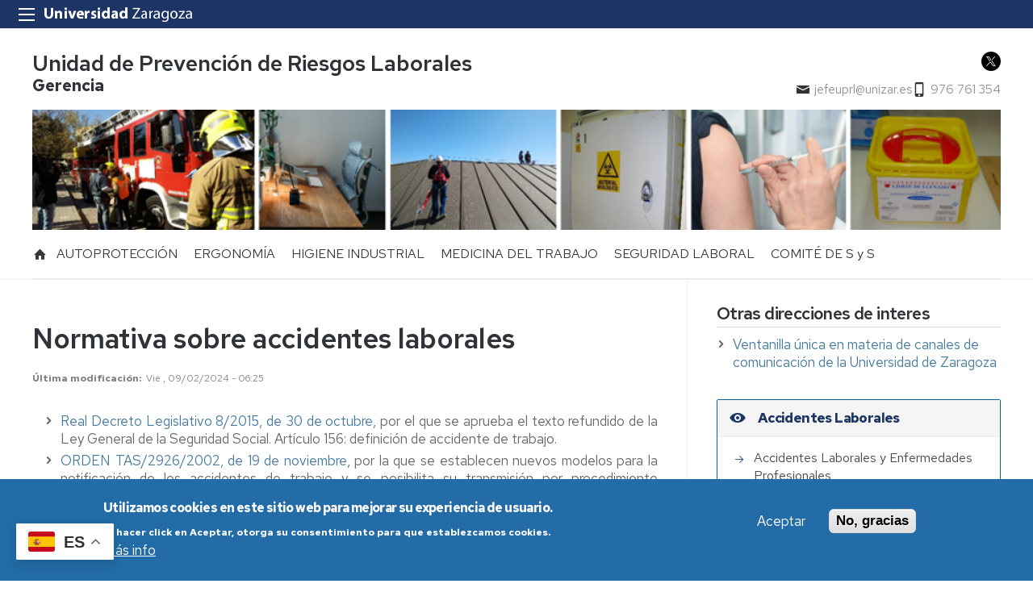

--- FILE ---
content_type: text/html; charset=UTF-8
request_url: https://uprl.unizar.es/seguridad-laboral/normativa-sobre-accidentes-laborales
body_size: 13799
content:
 
<!DOCTYPE html>
<html lang="es" dir="ltr" prefix="og: https://ogp.me/ns#">
  <head>
  <meta charset="UTF-8">
	<meta name="viewport" content="width=device-width, initial-scale=1">
  <meta charset="utf-8" />
<script>var _paq = _paq || [];(function(){var u=(("https:" == document.location.protocol) ? "https://staweb.unizar.es/" : "http://staweb.unizar.es/");_paq.push(["setSiteId", "131"]);_paq.push(["setTrackerUrl", u+"matomo.php"]);_paq.push(["setDoNotTrack", 1]);if (!window.matomo_search_results_active) {_paq.push(["trackPageView"]);}_paq.push(["setIgnoreClasses", ["no-tracking","colorbox"]]);_paq.push(["enableLinkTracking"]);var d=document,g=d.createElement("script"),s=d.getElementsByTagName("script")[0];g.type="text/javascript";g.defer=true;g.async=true;g.src=u+"matomo.js";s.parentNode.insertBefore(g,s);})();</script>
<meta name="description" content="Real Decreto Legislativo 8/2015, de 30 de octubre, por el que se aprueba el texto refundido de la Ley General de la Seguridad Social." />
<link rel="canonical" href="http://uprl.unizar.es/seguridad-laboral/normativa-sobre-accidentes-laborales" />
<meta property="og:site_name" content="Unidad de Prevención de Riesgos Laborales" />
<meta property="og:title" content="Normativa sobre accidentes laborales" />
<meta property="og:image:width" content="480" />
<meta property="og:image:height" content="480" />
<meta name="twitter:card" content="summary_large_image" />
<meta name="twitter:description" content="Real Decreto Legislativo 8/2015, de 30 de octubre, por el que se aprueba el texto refundido de la Ley General de la Seguridad Social." />
<meta name="twitter:title" content="Normativa sobre accidentes laborales" />
<meta name="Generator" content="Drupal 10 (https://www.drupal.org)" />
<meta name="MobileOptimized" content="width" />
<meta name="HandheldFriendly" content="true" />
<meta name="viewport" content="width=device-width, initial-scale=1.0" />
<style>div#sliding-popup, div#sliding-popup .eu-cookie-withdraw-banner, .eu-cookie-withdraw-tab {background: #236ca7} div#sliding-popup.eu-cookie-withdraw-wrapper { background: transparent; } #sliding-popup h1, #sliding-popup h2, #sliding-popup h3, #sliding-popup p, #sliding-popup label, #sliding-popup div, .eu-cookie-compliance-more-button, .eu-cookie-compliance-secondary-button, .eu-cookie-withdraw-tab { color: #ffffff;} .eu-cookie-withdraw-tab { border-color: #ffffff;}</style>
<link rel="icon" href="/themes/custom/unizar_servicio/favicon.ico" type="image/vnd.microsoft.icon" />
<link rel="alternate" hreflang="und" href="http://uprl.unizar.es/seguridad-laboral/normativa-sobre-accidentes-laborales" />
<script>window.a2a_config=window.a2a_config||{};a2a_config.callbacks=[];a2a_config.overlays=[];a2a_config.templates={};</script>

    <title>Normativa sobre accidentes laborales | Unidad de Prevención de Riesgos Laborales</title>
    <link rel="stylesheet" media="all" href="/libraries/drupal-superfish/css/superfish.css?t93u51" />
<link rel="stylesheet" media="all" href="/core/assets/vendor/jquery.ui/themes/base/core.css?t93u51" />
<link rel="stylesheet" media="all" href="/core/assets/vendor/jquery.ui/themes/base/controlgroup.css?t93u51" />
<link rel="stylesheet" media="all" href="/core/assets/vendor/jquery.ui/themes/base/checkboxradio.css?t93u51" />
<link rel="stylesheet" media="all" href="/core/assets/vendor/jquery.ui/themes/base/resizable.css?t93u51" />
<link rel="stylesheet" media="all" href="/core/assets/vendor/jquery.ui/themes/base/button.css?t93u51" />
<link rel="stylesheet" media="all" href="/core/assets/vendor/jquery.ui/themes/base/dialog.css?t93u51" />
<link rel="stylesheet" media="all" href="/core/themes/stable9/css/system/components/align.module.css?t93u51" />
<link rel="stylesheet" media="all" href="/core/themes/stable9/css/system/components/fieldgroup.module.css?t93u51" />
<link rel="stylesheet" media="all" href="/core/themes/stable9/css/system/components/container-inline.module.css?t93u51" />
<link rel="stylesheet" media="all" href="/core/themes/stable9/css/system/components/clearfix.module.css?t93u51" />
<link rel="stylesheet" media="all" href="/core/themes/stable9/css/system/components/details.module.css?t93u51" />
<link rel="stylesheet" media="all" href="/core/themes/stable9/css/system/components/hidden.module.css?t93u51" />
<link rel="stylesheet" media="all" href="/core/themes/stable9/css/system/components/item-list.module.css?t93u51" />
<link rel="stylesheet" media="all" href="/core/themes/stable9/css/system/components/js.module.css?t93u51" />
<link rel="stylesheet" media="all" href="/core/themes/stable9/css/system/components/nowrap.module.css?t93u51" />
<link rel="stylesheet" media="all" href="/core/themes/stable9/css/system/components/position-container.module.css?t93u51" />
<link rel="stylesheet" media="all" href="/core/themes/stable9/css/system/components/reset-appearance.module.css?t93u51" />
<link rel="stylesheet" media="all" href="/core/themes/stable9/css/system/components/resize.module.css?t93u51" />
<link rel="stylesheet" media="all" href="/core/themes/stable9/css/system/components/system-status-counter.css?t93u51" />
<link rel="stylesheet" media="all" href="/core/themes/stable9/css/system/components/system-status-report-counters.css?t93u51" />
<link rel="stylesheet" media="all" href="/core/themes/stable9/css/system/components/system-status-report-general-info.css?t93u51" />
<link rel="stylesheet" media="all" href="/core/themes/stable9/css/system/components/tablesort.module.css?t93u51" />
<link rel="stylesheet" media="all" href="/core/themes/stable9/css/core/components/progress.module.css?t93u51" />
<link rel="stylesheet" media="all" href="/core/themes/stable9/css/core/components/ajax-progress.module.css?t93u51" />
<link rel="stylesheet" media="all" href="/core/modules/ckeditor5/css/ckeditor5.dialog.fix.css?t93u51" />
<link rel="stylesheet" media="all" href="/modules/contrib/eu_cookie_compliance/css/eu_cookie_compliance.css?t93u51" />
<link rel="stylesheet" media="all" href="/core/assets/vendor/jquery.ui/themes/base/theme.css?t93u51" />
<link rel="stylesheet" media="all" href="/modules/contrib/addtoany/css/addtoany.css?t93u51" />
<link rel="stylesheet" media="all" href="/modules/contrib/back_to_top/css/back_to_top.css?t93u51" />
<link rel="stylesheet" media="all" href="/modules/contrib/ckeditor5_plugin_pack/modules/ckeditor5_plugin_pack_indent_block/css/indent-block.css?t93u51" />
<link rel="stylesheet" media="all" href="/modules/custom/unizar_shortcode/css/accordion.css?t93u51" />
<link rel="stylesheet" media="all" href="/modules/custom/unizar_tipos_contenidos_basicos/css/bloque_advertencia.css?t93u51" />
<link rel="stylesheet" media="all" href="/core/themes/stable9/css/core/assets/vendor/normalize-css/normalize.css?t93u51" />
<link rel="stylesheet" media="all" href="//fonts.googleapis.com/css2?family=Lato:ital,wght@0,300;0,400;0,700;0,900;1,300;1,400;1,700;1,900&amp;display=swap" />
<link rel="stylesheet" media="all" href="//fonts.googleapis.com/css2?family=Lato:wght@300;400;700;900&amp;display=swap" />
<link rel="stylesheet" media="all" href="//fonts.googleapis.com/css2?family=Karla:wght@200;300;400;600;700;800&amp;display=swap" />
<link rel="stylesheet" media="all" href="//fonts.googleapis.com/css2?family=Source+Serif+Pro:ital,wght@0,300;0,400;0,600;0,700;1,400&amp;display=swap" />
<link rel="stylesheet" media="all" href="//fonts.googleapis.com/css2?family=Zilla+Slab:ital,wght@0,300;0,400;0,500;0,600;1,400&amp;display=swap" />
<link rel="stylesheet" media="all" href="//fonts.googleapis.com/css2?family=Merriweather:wght@700;900&amp;&amp;display=swap" />
<link rel="stylesheet" media="all" href="//fonts.googleapis.com/css2?family=Red+Hat+Text:ital,wght@0,300..700;1,300..700&amp;display=swap" />
<link rel="stylesheet" media="all" href="https://cdn.jsdelivr.net/npm/slick-carousel@1.8.1/slick/slick-theme.min.css" />
<link rel="stylesheet" media="all" href="https://cdn.jsdelivr.net/npm/slick-lightbox@0.2.12/dist/slick-lightbox.css" />
<link rel="stylesheet" media="all" href="https://cdn.jsdelivr.net/npm/slick-carousel@1.8.1/slick/slick.css" />
<link rel="stylesheet" media="all" href="/core/themes/starterkit_theme/css/components/action-links.css?t93u51" />
<link rel="stylesheet" media="all" href="/core/themes/starterkit_theme/css/components/breadcrumb.css?t93u51" />
<link rel="stylesheet" media="all" href="/core/themes/starterkit_theme/css/components/button.css?t93u51" />
<link rel="stylesheet" media="all" href="/core/themes/starterkit_theme/css/components/container-inline.css?t93u51" />
<link rel="stylesheet" media="all" href="/core/themes/starterkit_theme/css/components/details.css?t93u51" />
<link rel="stylesheet" media="all" href="/core/themes/starterkit_theme/css/components/exposed-filters.css?t93u51" />
<link rel="stylesheet" media="all" href="/core/themes/starterkit_theme/css/components/field.css?t93u51" />
<link rel="stylesheet" media="all" href="/core/themes/starterkit_theme/css/components/form.css?t93u51" />
<link rel="stylesheet" media="all" href="/core/themes/starterkit_theme/css/components/icons.css?t93u51" />
<link rel="stylesheet" media="all" href="/core/themes/starterkit_theme/css/components/inline-form.css?t93u51" />
<link rel="stylesheet" media="all" href="/core/themes/starterkit_theme/css/components/item-list.css?t93u51" />
<link rel="stylesheet" media="all" href="/core/themes/starterkit_theme/css/components/link.css?t93u51" />
<link rel="stylesheet" media="all" href="/core/themes/starterkit_theme/css/components/links.css?t93u51" />
<link rel="stylesheet" media="all" href="/core/themes/starterkit_theme/css/components/menu.css?t93u51" />
<link rel="stylesheet" media="all" href="/core/themes/starterkit_theme/css/components/more-link.css?t93u51" />
<link rel="stylesheet" media="all" href="/core/themes/starterkit_theme/css/components/pager.css?t93u51" />
<link rel="stylesheet" media="all" href="/core/themes/starterkit_theme/css/components/tabledrag.css?t93u51" />
<link rel="stylesheet" media="all" href="/core/themes/starterkit_theme/css/components/tableselect.css?t93u51" />
<link rel="stylesheet" media="all" href="/core/themes/starterkit_theme/css/components/tablesort.css?t93u51" />
<link rel="stylesheet" media="all" href="/core/themes/starterkit_theme/css/components/tabs.css?t93u51" />
<link rel="stylesheet" media="all" href="/core/themes/starterkit_theme/css/components/textarea.css?t93u51" />
<link rel="stylesheet" media="all" href="/core/themes/starterkit_theme/css/components/ui-dialog.css?t93u51" />
<link rel="stylesheet" media="all" href="/core/themes/starterkit_theme/css/components/messages.css?t93u51" />
<link rel="stylesheet" media="all" href="/core/themes/starterkit_theme/css/components/progress.css?t93u51" />
<link rel="stylesheet" media="all" href="/core/themes/starterkit_theme/css/components/dialog.css?t93u51" />
<link rel="stylesheet" media="all" href="//cdn.jsdelivr.net/bxslider/4.2.12/jquery.bxslider.css" />
<link rel="stylesheet" media="all" href="/themes/custom/unizar_base_10/css/normalize.css?t93u51" />
<link rel="stylesheet" media="all" href="/themes/custom/unizar_base_10/css/fonts.css?t93u51" />
<link rel="stylesheet" media="all" href="/themes/custom/unizar_base_10/css/globals.css?t93u51" />
<link rel="stylesheet" media="all" href="/themes/custom/unizar_base_10/css/default.css?t93u51" />
<link rel="stylesheet" media="all" href="/themes/custom/unizar_base_10/css/formulario.css?t93u51" />
<link rel="stylesheet" media="all" href="/themes/custom/unizar_base_10/css/ckeditor.css?t93u51" />
<link rel="stylesheet" media="all" href="/themes/custom/unizar_base_10/css/componentes/botones.css?t93u51" />
<link rel="stylesheet" media="all" href="/themes/custom/unizar_base_10/css/componentes/mensajes.css?t93u51" />
<link rel="stylesheet" media="all" href="/themes/custom/unizar_base_10/css/componentes/tablas.css?t93u51" />
<link rel="stylesheet" media="all" href="/themes/custom/unizar_base_10/css/componentes/acordeon.css?t93u51" />
<link rel="stylesheet" media="all" href="/themes/custom/unizar_base_10/css/print.css?t93u51" />
<link rel="stylesheet" media="all" href="/themes/custom/unizar_base_10/css/unizar_tipos_contenidos.css?t93u51" />
<link rel="stylesheet" media="all" href="/themes/custom/unizar_base_10/css/tarjetas.css?t93u51" />
<link rel="stylesheet" media="all" href="/themes/custom/unizar_servicio/css/custom.css?t93u51" />
<link rel="stylesheet" media="all" href="/sites/uprl/files/asset_injector/css/uprl_inyeccion_css-1a793bae1cc7d51f34ce21853cb9341a.css?t93u51" />

    <script type="application/json" data-drupal-selector="drupal-settings-json">{"path":{"baseUrl":"\/","pathPrefix":"","currentPath":"node\/780","currentPathIsAdmin":false,"isFront":false,"currentLanguage":"es"},"pluralDelimiter":"\u0003","suppressDeprecationErrors":true,"gtag":{"tagId":"G-MNY4NY474D","consentMode":false,"otherIds":[],"events":[],"additionalConfigInfo":[]},"ajaxPageState":{"libraries":"[base64]","theme":"unizar_servicio","theme_token":null},"ajaxTrustedUrl":[],"matomo":{"disableCookies":false,"trackColorbox":true,"trackMailto":true},"back_to_top":{"back_to_top_button_trigger":100,"back_to_top_speed":1200,"back_to_top_prevent_on_mobile":true,"back_to_top_prevent_in_admin":false,"back_to_top_button_type":"image","back_to_top_button_text":"Volver arriba"},"eu_cookie_compliance":{"cookie_policy_version":"1.0.0","popup_enabled":true,"popup_agreed_enabled":false,"popup_hide_agreed":false,"popup_clicking_confirmation":false,"popup_scrolling_confirmation":false,"popup_html_info":"\u003Cdiv aria-labelledby=\u0022popup-text\u0022  class=\u0022eu-cookie-compliance-banner eu-cookie-compliance-banner-info eu-cookie-compliance-banner--opt-in\u0022\u003E\n  \u003Cdiv class=\u0022popup-content info eu-cookie-compliance-content\u0022\u003E\n        \u003Cdiv id=\u0022popup-text\u0022 class=\u0022eu-cookie-compliance-message\u0022 role=\u0022document\u0022\u003E\n      \u003Ch2\u003EUtilizamos cookies en este sitio web para mejorar su experiencia de usuario.\u003C\/h2\u003E\u003Cp\u003EAl hacer click en Aceptar, otorga su consentimiento para que establezcamos cookies.\u003C\/p\u003E\n              \u003Cbutton type=\u0022button\u0022 class=\u0022find-more-button eu-cookie-compliance-more-button\u0022\u003EM\u00e1s info\u003C\/button\u003E\n          \u003C\/div\u003E\n\n    \n    \u003Cdiv id=\u0022popup-buttons\u0022 class=\u0022eu-cookie-compliance-buttons\u0022\u003E\n            \u003Cbutton type=\u0022button\u0022 class=\u0022agree-button eu-cookie-compliance-secondary-button button button--small\u0022\u003EAceptar\u003C\/button\u003E\n              \u003Cbutton type=\u0022button\u0022 class=\u0022decline-button eu-cookie-compliance-default-button button button--small button--primary\u0022\u003ENo, gracias\u003C\/button\u003E\n          \u003C\/div\u003E\n  \u003C\/div\u003E\n\u003C\/div\u003E","use_mobile_message":false,"mobile_popup_html_info":"\u003Cdiv aria-labelledby=\u0022popup-text\u0022  class=\u0022eu-cookie-compliance-banner eu-cookie-compliance-banner-info eu-cookie-compliance-banner--opt-in\u0022\u003E\n  \u003Cdiv class=\u0022popup-content info eu-cookie-compliance-content\u0022\u003E\n        \u003Cdiv id=\u0022popup-text\u0022 class=\u0022eu-cookie-compliance-message\u0022 role=\u0022document\u0022\u003E\n      \n              \u003Cbutton type=\u0022button\u0022 class=\u0022find-more-button eu-cookie-compliance-more-button\u0022\u003EM\u00e1s info\u003C\/button\u003E\n          \u003C\/div\u003E\n\n    \n    \u003Cdiv id=\u0022popup-buttons\u0022 class=\u0022eu-cookie-compliance-buttons\u0022\u003E\n            \u003Cbutton type=\u0022button\u0022 class=\u0022agree-button eu-cookie-compliance-secondary-button button button--small\u0022\u003EAceptar\u003C\/button\u003E\n              \u003Cbutton type=\u0022button\u0022 class=\u0022decline-button eu-cookie-compliance-default-button button button--small button--primary\u0022\u003ENo, gracias\u003C\/button\u003E\n          \u003C\/div\u003E\n  \u003C\/div\u003E\n\u003C\/div\u003E","mobile_breakpoint":768,"popup_html_agreed":false,"popup_use_bare_css":false,"popup_height":"auto","popup_width":"100%","popup_delay":1000,"popup_link":"https:\/\/www.unizar.es\/politica-de-privacidad","popup_link_new_window":true,"popup_position":false,"fixed_top_position":true,"popup_language":"es","store_consent":false,"better_support_for_screen_readers":false,"cookie_name":"","reload_page":false,"domain":"","domain_all_sites":false,"popup_eu_only":false,"popup_eu_only_js":false,"cookie_lifetime":100,"cookie_session":0,"set_cookie_session_zero_on_disagree":0,"disagree_do_not_show_popup":false,"method":"opt_in","automatic_cookies_removal":true,"allowed_cookies":"","withdraw_markup":"\u003Cbutton type=\u0022button\u0022 class=\u0022eu-cookie-withdraw-tab\u0022\u003EOpciones de privacidad\u003C\/button\u003E\n\u003Cdiv aria-labelledby=\u0022popup-text\u0022 class=\u0022eu-cookie-withdraw-banner\u0022\u003E\n  \u003Cdiv class=\u0022popup-content info eu-cookie-compliance-content\u0022\u003E\n    \u003Cdiv id=\u0022popup-text\u0022 class=\u0022eu-cookie-compliance-message\u0022 role=\u0022document\u0022\u003E\n      \u003Ch2\u003EUtilizamos cookies en este sitio web para mejorar su experiencia de usuario.\u003C\/h2\u003E\u003Cp\u003EUsted ha dado su consentimiento para que establezcamos cookies.\u003C\/p\u003E\n    \u003C\/div\u003E\n    \u003Cdiv id=\u0022popup-buttons\u0022 class=\u0022eu-cookie-compliance-buttons\u0022\u003E\n      \u003Cbutton type=\u0022button\u0022 class=\u0022eu-cookie-withdraw-button  button button--small button--primary\u0022\u003ERevocar consentimiento\u003C\/button\u003E\n    \u003C\/div\u003E\n  \u003C\/div\u003E\n\u003C\/div\u003E","withdraw_enabled":false,"reload_options":0,"reload_routes_list":"","withdraw_button_on_info_popup":false,"cookie_categories":[],"cookie_categories_details":[],"enable_save_preferences_button":true,"cookie_value_disagreed":"0","cookie_value_agreed_show_thank_you":"1","cookie_value_agreed":"2","containing_element":"body","settings_tab_enabled":false,"olivero_primary_button_classes":" button button--small button--primary","olivero_secondary_button_classes":" button button--small","close_button_action":"close_banner","open_by_default":true,"modules_allow_popup":true,"hide_the_banner":false,"geoip_match":true,"unverified_scripts":[]},"statistics":{"data":{"nid":"780"},"url":"\/modules\/contrib\/statistics\/statistics.php"},"superfish":{"superfish-main":{"id":"superfish-main","sf":{"animation":{"opacity":"show","height":"show"},"speed":"fast","autoArrows":true,"dropShadows":true},"plugins":{"smallscreen":{"cloneParent":0,"mode":"window_width","expandText":"Desplegar","collapseText":"Plegar"},"supposition":true,"supersubs":true}}},"user":{"uid":0,"permissionsHash":"dbb31c01d95f24db94ecb2e2de0e95ce30ca64dd6a8b818412a278970f319c43"}}</script>
<script src="/core/assets/vendor/jquery/jquery.min.js?v=3.7.1"></script>
<script src="/core/misc/drupalSettingsLoader.js?v=10.6.2"></script>
<script src="/modules/contrib/google_tag/js/gtag.js?t93u51"></script>
<script src="https://cdn.jsdelivr.net/npm/slick-carousel@1.8.1/slick/slick.min.js"></script>
<script src="https://cdn.jsdelivr.net/npm/slick-lightbox@0.2.12/dist/slick-lightbox.min.js"></script>
<script src="https://unpkg.com/isotope-layout@3/dist/isotope.pkgd.js"></script>



  </head>
  <body  class="path-780 path-node page-node-type-page">
    <div class="btn-logout">
      <a href="/user/logout">Salir</a>
    </div>
    
      <div class="dialog-off-canvas-main-canvas" data-off-canvas-main-canvas>
    	

	<header class=''>
	   <div id="barra-sup">
	<div class="inner">
		<div id="menu-icon-movil-1" class="rwd-menu-controls">
              <button class="menu-icon-unizar"><span></span></button>
        </div>
		<a href="http://www.unizar.es" target="_blank" class="logo-unizar">
			<i class="icon-unizar-nombre"></i>
		</a>
		<div id="bloque-menu-unizar" class="block menu-unizar">
			<div class="content">
				<ul id="menu-unizar">
					<li><a href="http://www.unizar.es/estudios">Estudios</a></li>
					<li><a href="http://www.unizar.es/i_d_i">I+D+i</a></li>
					<li><a href="http://www.unizar.es/institucion">Institución</a></li>
					<li><a href="http://internacional.unizar.es/">Internacional</a></li>
					<li><a href="http://www.unizar.es/vida-universitaria">Vida universitaria</a></li>
					<li><a href="http://www.unizar.es/etica-y-valores">Ética y valores</a></li>
				</ul>    
			</div>
		</div>
	</div>
</div>	
	<div class="wrapper-cabecera-sup">
		  <div class="region region-cabecera-sup">
    
<div  id="block-unizar-servicio-gtranslate" class="block block-gtranslate-block">
  <div class="block-inn">
    <div class="block-title-and-content">
        
                  
      <div class="block-content" >
              
<div class="gtranslate_wrapper"></div><script>window.gtranslateSettings = {"switcher_horizontal_position":"left","switcher_vertical_position":"bottom","horizontal_position":"inline","vertical_position":"inline","float_switcher_open_direction":"top","switcher_open_direction":"bottom","default_language":"es","native_language_names":1,"detect_browser_language":0,"add_new_line":1,"select_language_label":"Select Language","flag_size":32,"flag_style":"2d","globe_size":60,"alt_flags":[],"wrapper_selector":".gtranslate_wrapper","url_structure":"none","custom_domains":null,"languages":["en","es"],"custom_css":""};</script><script>(function(){var js = document.createElement('script');js.setAttribute('src', 'https://cdn.gtranslate.net/widgets/latest/float.js');js.setAttribute('data-gt-orig-url', '/seguridad-laboral/normativa-sobre-accidentes-laborales');js.setAttribute('data-gt-orig-domain', 'uprl.unizar.es');document.body.appendChild(js);})();</script>
             </div>
    </div>
  </div>
</div>





  </div>

	</div>
<div class="wrapper-cabecera-med">
	<div class="inner">
						  <div class="region region-cabecera-med-izquierda">
    
<div  id="block-unizar-servicio-sitebranding" class="clearfix block block-system-branding-block">
  <div class="block-inn">
    <div class="block-title-and-content">
        
                  
      <div class="block-content" >
              <div class="site-name">
      <a href="/" rel="home">Unidad de Prevención de Riesgos Laborales</a>
    </div>
        <div class="site-slogan">Gerencia</div>
        </div>
    </div>
  </div>
</div>





  </div>

								  <div class="region region-cabecera-med-derecha">
    
<div  id="block-unizar-servicio-bloquerrss-2" class="block block-bloque-rrss">
  <div class="block-inn">
    <div class="block-title-and-content">
        
                  
      <div class="block-content" >
                   <div class='redes-sociales rrss'>
                                    <span class='tw'><a href='https://twitter.com/uprl_unizar' target='_blank'><i class='icon-twitter'></i></a></span>		 
                                                                                    </div>
 
             </div>
    </div>
  </div>
</div>





<div  id="block-unizar-servicio-bloquedatosdecontacto-2" class="block block-bloque-cabecera-contacto">
  <div class="block-inn">
    <div class="block-title-and-content">
        
                  
      <div class="block-content" >
                  <div class="block-content">
        <div class="block_contacto">
                            <address class="info-servicio">
                                                                <span class="mail"><i class="icon-mail">
                            </i><a href="mailto:jefeuprl@unizar.es">jefeuprl@unizar.es</a>
                        </span>
                                                                <span class="telefono">
                            <i class="icon-mobile"></i>976 761 354
                        </span>
                                    </address>
                                </div>
    </div>


             </div>
    </div>
  </div>
</div>





  </div>

			</div>	
</div>	
<div id="checkdiv"></div>
	
			

	<div class="imagen-cabecera-superior ">
			
		  <div class="region region-imagen-cabecera-sup">
    
<div  id="block-unizar-servicio-imagenbiblioteca" class="block block-entity-fieldnodefield-imagen-biblioteca">
  <div class="block-inn">
    <div class="block-title-and-content">
        
                  
      <div class="block-content" >
              
            <div class="field field--name-field-imagen-biblioteca field--type-entity-reference field--label-hidden field__item"><div class="taxonomy-term taxonomy-term--type-imagen-cabecera taxonomy-term--view-mode-default ds-1col clearfix">

  

  
            <div class="field field--name-field-imagen-cabecera field--type-image field--label-hidden field__item">    <picture>
                  <source srcset="/sites/uprl/files/styles/imagen_cabecera_servicio_1170x145/public/img-biblioteca-nodo/2024-02/imagen%20cabecera%20de%20la%20pagina%20web%202024.png?itok=XDhcJmcL 1x" media="all and (min-width: 960px)" type="image/png" width="1170" height="145"/>
              <source srcset="/sites/uprl/files/styles/imagen_cabecera_servicio_959x145/public/img-biblioteca-nodo/2024-02/imagen%20cabecera%20de%20la%20pagina%20web%202024.png?itok=zbgrA00P 1x" media="all and (min-width: 480px) and (max-width: 959px)" type="image/png" width="959" height="145"/>
              <source srcset="/sites/uprl/files/styles/imagen_cabecera_servicio_500x85/public/img-biblioteca-nodo/2024-02/imagen%20cabecera%20de%20la%20pagina%20web%202024.png?itok=mwwv9-nd 1x" media="(min-width: 0px)" type="image/png" width="500" height="85"/>
                  <img loading="lazy" width="500" height="85" src="/sites/uprl/files/styles/imagen_cabecera_servicio_500x85/public/img-biblioteca-nodo/2024-02/imagen%20cabecera%20de%20la%20pagina%20web%202024.png?itok=mwwv9-nd" alt="Imagen decorativa" />

  </picture>

</div>
      

</div>

</div>
      
             </div>
    </div>
  </div>
</div>





  </div>

	</div>	
	   	   <div class="main-menu nav">
	        <div class="region region-menu-principal">
    
<div  id="block-unizar-servicio-mainmenu" class="block block-superfishmain">
  <div class="block-inn">
    <div class="block-title-and-content">
        
                  
      <div class="block-content" >
              
<ul id="superfish-main" class="menu sf-menu sf-main sf-horizontal sf-style-none" role="menu" aria-label="Menú">
  

  
  <li id="main-menu-link-content67268285-c7df-4552-a626-14b69363ba52" class="sf-depth-1 sf-no-children sf-first" role="none">
    
          <a href="/" class="home sf-depth-1" role="menuitem">Inicio</a>
    
    
    
    
      </li>


  
  <li id="main-menu-link-contentbd7e3409-64e8-4ade-aff2-21ee7f76b8b7" class="sf-depth-1 sf-no-children" role="none">
    
          <a href="/planes/planes-de-autoproteccion" class="sf-depth-1" role="menuitem">AUTOPROTECCIÓN</a>
    
    
    
    
      </li>


            
  <li id="main-menu-link-content0a5b9151-b6cc-4bc7-8422-6bda4d4f1276" class="sf-depth-1 menuparent" role="none">
    
          <a href="/ergonomia-psicosociologia/ergonomia-y-psicosociologia-aplicada" class="sf-depth-1 menuparent" role="menuitem" aria-haspopup="true" aria-expanded="false">ERGONOMÍA</a>
    
    
    
              <ul role="menu">
      
      

  
  <li id="main-menu-link-content65688ca8-a4a5-4fe4-8de3-6318b34b549b" class="sf-depth-2 sf-no-children sf-first" role="none">
    
          <a href="/ergonomia-psicosociologia/acoso-laboral" class="sf-depth-2" role="menuitem">Acoso Laboral</a>
    
    
    
    
      </li>


  
  <li id="main-menu-link-contente48c61b6-0bf9-483a-9c36-5ff3cbd59172" class="sf-depth-2 sf-no-children" role="none">
    
          <a href="/ergonomia-psicosociologia/mediacion-de-conflictos" class="sf-depth-2" role="menuitem">Mediación de conflictos</a>
    
    
    
    
      </li>


  
  <li id="main-menu-link-contenta0b0789b-cd24-4d92-8991-1a97c3acf5c4" class="sf-depth-2 sf-no-children sf-last" role="none">
    
          <a href="/ergonomia-psicosociologia/ergonomia-y-psicosociologia-aplicada-faqs" class="sf-depth-2" role="menuitem">Ergonomía y Psicosociología Aplicada. FAQS</a>
    
    
    
    
      </li>



              </ul>
      
    
    
      </li>


            
  <li id="main-menu-link-contenta2d033e1-1a9b-4656-8c0d-79c17d157a8f" class="sf-depth-1 menuparent" role="none">
    
          <a href="/higiene-industrial/higiene-industrial" class="sf-depth-1 menuparent" role="menuitem" aria-haspopup="true" aria-expanded="false">HIGIENE INDUSTRIAL</a>
    
    
    
              <ul role="menu">
      
      

  
  <li id="main-menu-link-content7af74966-3baf-4423-8802-91a7850ab2b1" class="sf-depth-2 sf-no-children sf-first" role="none">
    
          <a href="/higiene-industrial/ruido" class="sf-depth-2" role="menuitem">Ruido</a>
    
    
    
    
      </li>


  
  <li id="main-menu-link-content3d2d44e6-16b2-4f4c-a73e-f1f3cdfaf172" class="sf-depth-2 sf-no-children" role="none">
    
          <a href="/higiene-industrial/vibraciones" class="sf-depth-2" role="menuitem">Vibraciones</a>
    
    
    
    
      </li>


  
  <li id="main-menu-link-content38d3e710-0266-404c-a3a3-f1d7539f93ff" class="sf-depth-2 sf-no-children" role="none">
    
          <a href="/higiene-industrial/radiaciones-ionizantes" class="sf-depth-2" role="menuitem">Radiaciones ionizantes</a>
    
    
    
    
      </li>


  
  <li id="main-menu-link-content85e17af1-e76e-4dd5-ac62-ea080948a75f" class="sf-depth-2 sf-no-children" role="none">
    
          <a href="/higiene-industrial/radiaciones-no-ionizantes" class="sf-depth-2" role="menuitem">Radiaciones no ionizantes</a>
    
    
    
    
      </li>


  
  <li id="main-menu-link-contenta060aa43-42aa-4b94-a6d0-aafb48033556" class="sf-depth-2 sf-no-children" role="none">
    
          <a href="/higiene-industrial/contaminantes-quimicos" class="sf-depth-2" role="menuitem">Contaminantes químicos</a>
    
    
    
    
      </li>


  
  <li id="main-menu-link-content23be17cd-db0a-4573-a0ce-eb94be34614c" class="sf-depth-2 sf-no-children sf-last" role="none">
    
          <a href="/higiene-industrial/agentes-biologicos" class="sf-depth-2" role="menuitem">Agentes biológicos</a>
    
    
    
    
      </li>



              </ul>
      
    
    
      </li>


            
  <li id="main-menu-link-content7347a253-9276-470f-94c6-b521215a3e1c" class="sf-depth-1 menuparent" role="none">
    
          <a href="/medicina-trabajo/medicina-del-trabajo" class="sf-depth-1 menuparent" role="menuitem" aria-haspopup="true" aria-expanded="false">MEDICINA DEL TRABAJO</a>
    
    
    
              <ul role="menu">
      
      

  
  <li id="main-menu-link-content12d93f7a-04c0-4a7e-9684-fcde3283ba41" class="sf-depth-2 sf-no-children sf-first" role="none">
    
          <a href="/medicina-trabajo/vigilancia-de-la-salud-individual" class="sf-depth-2" role="menuitem">Vigilancia de la Salud individual</a>
    
    
    
    
      </li>


  
  <li id="main-menu-link-contentb4a47d67-ea69-4fdf-a738-9aedaa878f96" class="sf-depth-2 sf-no-children" role="none">
    
          <a href="/medicina-trabajo/vigilancia-de-la-salud-colectiva" class="sf-depth-2" role="menuitem">Vigilancia de la Salud Colectiva</a>
    
    
    
    
      </li>


  
  <li id="main-menu-link-contentf2c0ff07-5dad-4864-84f1-595cf782bb88" class="sf-depth-2 sf-no-children" role="none">
    
          <a href="/medicina-trabajo/dotacion-de-botiquines-en-lugares-de-trabajo" class="sf-depth-2" role="menuitem">Botiquines</a>
    
    
    
    
      </li>


            
  <li id="main-menu-link-content5851e99c-e84e-4253-acaf-51a65b359377" class="sf-depth-2 menuparent" role="none">
    
          <a href="/medicina-trabajo/riesgo-para-el-embarazo-yo-lactancia-natural" class="sf-depth-2 menuparent" role="menuitem" aria-haspopup="true" aria-expanded="false">Riesgo para el embarazo y/o lactancia natural</a>
    
    
    
              <ul role="menu">
      
      

  
  <li id="main-menu-link-contentd8c8280d-cd2b-43a1-9280-95be62a07ab6" class="sf-depth-3 sf-no-children sf-first" role="none">
    
          <a href="https://forms.gle/69cZf4iNW2iUyLtz7" class="sf-depth-3 sf-external" role="menuitem">Comunicación de situación de embarazo / parto reciente / lactancia natural / periodo preconcepción</a>
    
    
    
    
      </li>


  
  <li id="main-menu-link-content09a8a9cb-717f-4889-a38d-ff147214dbb9" class="sf-depth-3 sf-no-children sf-last" role="none">
    
          <a href="/medicina-trabajo/solicitud-de-cambio-de-puesto-temporal-por-riesgo-de-embarazo-yo-lactancia-natural" class="sf-depth-3" role="menuitem">Solicitud de cambio de puesto temporal por riesgo de embarazo y/o lactancia natural o preconcepción</a>
    
    
    
    
      </li>



              </ul>
      
    
    
      </li>


  
  <li id="main-menu-link-content93172cbb-5c18-4b70-aa89-9732507f45b8" class="sf-depth-2 sf-no-children" role="none">
    
          <a href="/medicina-trabajo/trabajadores-especialmente-sensibles" class="sf-depth-2" role="menuitem">Trabajadores especialmente sensibles</a>
    
    
    
    
      </li>


  
  <li id="main-menu-link-contentea3e4fbc-9514-4113-8577-26f62463c568" class="sf-depth-2 sf-no-children" role="none">
    
          <a href="/medicina-trabajo/empresa-saludable-promocion-de-la-salud" class="sf-depth-2" role="menuitem">Empresa saludable, promoción de la salud</a>
    
    
    
    
      </li>


  
  <li id="main-menu-link-contentef973876-5585-4a9d-80bf-acdfd70f17a9" class="sf-depth-2 sf-no-children" role="none">
    
          <a href="/medicina-trabajo/campanas-de-salud" class="sf-depth-2" role="menuitem">Campañas de salud</a>
    
    
    
    
      </li>


  
  <li id="main-menu-link-content9f0a434b-4d3c-493e-aef0-0fbbc13469af" class="sf-depth-2 sf-no-children" role="none">
    
          <a href="/medicina-trabajo/normativa" class="sf-depth-2" role="menuitem">Normativa</a>
    
    
    
    
      </li>


  
  <li id="main-menu-link-content0cc428ff-8b91-4989-9dbf-b93cebb08e03" class="sf-depth-2 sf-no-children sf-last" role="none">
    
          <a href="/medicina-trabajo/faqs" class="sf-depth-2" role="menuitem">FAQ&#039;s</a>
    
    
    
    
      </li>



              </ul>
      
    
    
      </li>


            
  <li id="main-menu-link-content516a7fdd-d1d5-4e13-b699-4cfcf8343c92" class="sf-depth-1 menuparent" role="none">
    
          <a href="/seguridad-laboral/seguridad-laboral" class="sf-depth-1 menuparent" role="menuitem" aria-haspopup="true" aria-expanded="false">SEGURIDAD LABORAL</a>
    
    
    
              <ul role="menu">
      
      

  
  <li id="main-menu-link-contente1a5bb5d-6673-4531-8e68-bde7efaaab8e" class="sf-depth-2 sf-no-children sf-first" role="none">
    
          <a href="/seguridad-laboral/lugares-de-trabajo" class="sf-depth-2" role="menuitem">Lugares de trabajo</a>
    
    
    
    
      </li>


  
  <li id="main-menu-link-contentc4d942ea-2ff6-4a28-9c9c-335096591af2" class="sf-depth-2 sf-no-children" role="none">
    
          <a href="/seguridad-laboral/espacios-confinados" class="sf-depth-2" role="menuitem">Espacios confinados</a>
    
    
    
    
      </li>


  
  <li id="main-menu-link-content8ba5490d-1912-4e4b-855b-e1803144bc39" class="sf-depth-2 sf-no-children" role="none">
    
          <a href="/seguridad-laboral/trabajos-en-altura" class="sf-depth-2" role="menuitem">Trabajos en altura</a>
    
    
    
    
      </li>


  
  <li id="main-menu-link-contentef286738-f920-42ae-9e89-c62c9c8dba63" class="sf-depth-2 sf-no-children" role="none">
    
          <a href="/seguridad-laboral/riesgo-electrico" class="sf-depth-2" role="menuitem">Riesgo Eléctrico</a>
    
    
    
    
      </li>


  
  <li id="main-menu-link-contentd189ccfa-47d5-4053-9aec-3967e07796db" class="sf-depth-2 sf-no-children" role="none">
    
          <a href="/seguridad-laboral/maquinas-y-equipos-de-trabajo" class="sf-depth-2" role="menuitem">Maquinas y Equipos de Trabajo</a>
    
    
    
    
      </li>


  
  <li id="main-menu-link-contentc3f3e845-2d32-476a-8cbb-6cb93bc5c5a2" class="sf-depth-2 sf-no-children" role="none">
    
          <a href="/seguridad-laboral/equipos-presion" class="sf-depth-2" role="menuitem">Equipos a presión</a>
    
    
    
    
      </li>


  
  <li id="main-menu-link-contentd4198b01-4efd-436e-9af4-fdd04e4e974c" class="sf-depth-2 sf-no-children" role="none">
    
          <a href="/seguridad-laboral/almacenamiento-de-productos-quimicos" class="sf-depth-2" role="menuitem">Almacenamiento de productos químicos</a>
    
    
    
    
      </li>


  
  <li id="main-menu-link-content642fe75a-c528-4659-87fd-9c87bfe89159" class="sf-depth-2 sf-no-children" role="none">
    
          <a href="/seguridad-laboral/atmosferas-explosivas" class="sf-depth-2" role="menuitem">Atmósferas explosivas</a>
    
    
    
    
      </li>


  
  <li id="main-menu-link-contentf60b8735-b237-4c02-acbb-6efd1d05f457" class="sf-depth-2 sf-no-children" role="none">
    
          <a href="/seguridad-laboral/seguridad-contra-incendios" class="sf-depth-2" role="menuitem">Seguridad contra incendios</a>
    
    
    
    
      </li>


  
  <li id="main-menu-link-content156737da-a6b1-4f51-a744-539dc283bde7" class="sf-depth-2 sf-no-children sf-last" role="none">
    
          <a href="/seguridad-laboral/concurrencia-de-actividades" class="sf-depth-2" role="menuitem">Concurrencia de actividades</a>
    
    
    
    
      </li>



              </ul>
      
    
    
      </li>


  
  <li id="main-menu-link-contentea854b54-5e6f-403c-998c-1a9c2906a47b" class="sf-depth-1 sf-no-children sf-last" role="none">
    
          <a href="/css/comite-de-seguridad-y-salud" class="sf-depth-1" role="menuitem">COMITÉ DE S y S</a>
    
    
    
    
      </li>


</ul>

             </div>
    </div>
  </div>
</div>





  </div>

	   </div>
	   	</header>









<main id="wrapper">

	
	
	<div id="contenido-wrapper"  class="columna">
		<div id="contenido">
							<div class="layout-content">
				  <div class="region region-content">
    <div data-drupal-messages-fallback class="hidden"></div>
<div  id="block-unizar-servicio-mainpagecontent" class="block block-system-main-block">
  <div class="block-inn">
    <div class="block-title-and-content">
        
                  
      <div class="block-content" >
              
<article class="node node--type-page node--view-mode-full">


  
    <h1>
    <span class="field field--name-title field--type-string field--label-hidden">Normativa sobre accidentes laborales</span>

  </h1>
    

   <div class="field field--name-node-changed-date field--label-inline clearfix">
         <div class="field__label">Última modificación</div>
              <div class="field__item">
              Vie , 09/02/2024 - 06:25
              </div>
   </div>


  
    

  
  <div class="node__content">
      
            <div class="clearfix text-formatted field field--name-body field--type-text-with-summary field--label-hidden field__item"><ul><li style="text-align: justify;"><a href="https://www.boe.es/buscar/pdf/2015/BOE-A-2015-11724-consolidado.pdf">Real Decreto Legislativo 8/2015, de 30 de octubre</a>, por el que se aprueba el texto refundido de la Ley General de la Seguridad Social. Artículo 156: definición de accidente de trabajo.&nbsp;</li><li style="text-align: justify;"><a href="https://www.boe.es/buscar/pdf/2002/BOE-A-2002-22650-consolidado.pdf">ORDEN TAS/2926/2002, de 19 de noviembre</a>,&nbsp;por la que se establecen nuevos modelos para la notificación de los accidentes de trabajo y se posibilita su transmisión por procedimiento electrónico.</li><li style="text-align: justify;"><a href="https://www.boe.es/boe/dias/2002/12/19/pdfs/A44668-44670.pdf">RESOLUCIÓN de 26 de noviembre de 2002, de la Subsecretaría</a>, por la que se regula la utilización del Sistema de Declaración Electrónica de Accidentes de Trabajo (Delt@) que posibilita la transmisión por procedimiento electrónico de los nuevos modelos para la notificación de accidentes de trabajo, aprobados por la Orden TAS/2926/2002, de 19 de noviembre. BOE núm. 303 de 19 diciembre</li><li style="text-align: justify;"><a href="https://www.boe.es/eli/o/1987/12/16/(4)/dof/spa/pdf">ORDEN de 16 de diciembre de 1987</a> por la que se establecen modelos para notificación de accidentes y dictan instrucciones para su cumplimentación y tramitación. BOE núm. 311 de 29 de diciembre</li><li style="text-align: justify;"><a href="https://www.boe.es/buscar/pdf/2005/BOE-A-2005-18866-consolidado.pdf">ORDEN APU/3554/2005, de 7 de noviembre</a>, por la que se regula el procedimiento para el reconocimiento de los derechos derivados de enfermedad profesional y de accidente en acto de servicio en el ámbito del mutualismo administrativo gestionado por MUFACE.</li><li style="text-align: justify;"><a href="http://www.insht.es/InshtWeb/Contenidos/Documentacion/FichasTecnicas/NTP/Ficheros/401a500/ntp_442.pdf" target="_blank" title="Enlace en nueva ventana: NTP 442: Investigación de accidentes-incidentes: procedimiento">NTP 442: Investigación de accidentes-incidentes: procedimiento&nbsp;</a></li><li style="text-align: justify;"><a href="https://www.insst.es/documents/94886/327064/ntp_592.pdf/9333fde1-224d-4734-b444-2b9dfc077d97">NTP 592: La gestión integral de los accidentes de trabajo (I)</a>: tratamiento documental e investigación de accidentes</li><li style="text-align: justify;"><a href="https://www.insst.es/documents/94886/327064/ntp_593.pdf/cee446e0-2b3a-4206-99b6-7f8c0fd8ae2e">NTP 593: La gestión integral de los accidentes de trabajo (II)</a>: control estadístico</li><li style="text-align: justify;"><a href="https://www.insst.es/documents/94886/327064/ntp_594.pdf/b5799c53-9432-43ae-9e31-5e99bbb16d1e">NTP 594: La gestión integral de los accidentes de trabajo (III)</a>: costes de los accidentes</li><li style="text-align: justify;"><a href="http://www.insht.es/InshtWeb/Contenidos/Documentacion/FichasTecnicas/NTP/Ficheros/201a300/ntp_274.pdf" target="_blank" title="Enlace en nueva ventana: NTP 274: Investigación de accidentes: árbol de causas">NTP 274: Investigación de accidentes: árbol de causas&nbsp;</a></li><li style="text-align: justify;"><a href="http://www.unizar.es/gerencia/pdf/normativa_1_99.pdf">Normativa de la Universidad de Zaragoza 1/99</a>: Procedimiento de gestión y actuación en situaciones de incapacidad temporal, maternidad y accidentes de trabajo</li></ul></div>
      <span class="a2a_kit a2a_kit_size_18 addtoany_list" data-a2a-url="http://uprl.unizar.es/seguridad-laboral/normativa-sobre-accidentes-laborales" data-a2a-title="Normativa sobre accidentes laborales"><a class="a2a_button_facebook"></a><a class="a2a_button_linkedin"></a></span>

  </div>

</article>

             </div>
    </div>
  </div>
</div>





  </div>

			</div>
					</div>
                			
<div id="columna-lateral">
                  <div class="region region-columna-lateral">
    
<section  id="block-unizar-servicio-otrasdireccionesdeinteres" class="block block-block-content91fc37af-6a9e-4409-814f-0612db1ec527">
  <div class="block-inn">
    <div class="block-title-and-content">
        
                    <div class="block-title">
            <h2>Otras direcciones de interes</h2>
          </div> 
                  
      <div class="block-content" >
              
            <div class="clearfix text-formatted field field--name-body field--type-text-with-summary field--label-hidden field__item"><ul><li><a href="https://sede.unizar.es/?app=sii ">Ventanilla única en materia de canales de comunicación de la Universidad de Zaragoza</a></li></ul></div>
      
             </div>
    </div>
  </div>
</section>





<section  id="block-unizar-servicio-accidenteslaborales" class="te-interesa block block-block-contentf1eb5149-0be5-4eed-8b7e-45dd8d244580">
  <div class="block-inn">
    <div class="block-title-and-content">
        
                    <div class="block-title">
            <h2>Accidentes Laborales</h2>
          </div> 
                  
      <div class="block-content" >
              
            <div class="clearfix text-formatted field field--name-body field--type-text-with-summary field--label-hidden field__item"><ul><li><a href="https://uprl.unizar.es/seguridad-laboral/accidentes-laborales-y-enfermedades-profesionales">Accidentes Laborales y Enfermedades Profesionales</a></li><li><a href="https://uprl.unizar.es/seguridad-laboral/accidentes-laborales-definiciones-0">Definiciones</a></li><li><a href="https://uprl.unizar.es/seguridad-laboral/actuacion-en-caso-de-accidente-laboral">Actuación en caso de accidente</a></li><li><a href="https://uprl.unizar.es/seguridad-laboral/notificacion-de-accidente-incidente">Notificación de accidente / incidente</a><ul><li><a href="https://uprl.unizar.es/seguridad-laboral/comunicacion-accidente-uprl">Formulario</a></li><li><a href="/sites/uprl/files/archivos/Procedimientos/uprl_informa_comunicacion_de_accidentes.pdf">Instrucciones para cumplimentar el formulario</a></li></ul></li><li><a href="https://uprl.unizar.es/seguridad-laboral/volante-de-asistencia">Volante de asistencia</a> (Mutua de Accidente de Trabajo)</li><li><a href="/sites/uprl/files/archivos/SeguridadI/Parte_accidente_acto_servicio_DPS_12002%20MUFACE.pdf">Parte de accidente en acto de servicio</a> (MUFACE)</li><li><a href="https://uprl.unizar.es/seguridad-laboral/centros-asistenciales">Centros Asistenciales</a></li><li><a href="https://uprl.unizar.es/seguridad-laboral/telefonos-de-emergencias">Teléfonos de emergencia</a></li><li><a href="https://uprl.unizar.es/seguridad-laboral/estadisticas-de-accidentes">Estadísticas de siniestralidad en la UZ</a></li><li><a href="https://uprl.unizar.es/formacion/formacion-de-riesgos-en-el-puesto-de-trabajo">Formación de Riesgos en Puestos de Trabajo</a></li><li><a href="https://uprl.unizar.es/seguridad-laboral/primeros-auxilios">Primeros auxilios</a></li><li><a href="https://uprl.unizar.es/seguridad-laboral/normativa-sobre-accidentes-laborales">Normativa</a></li><li><a href="https://uprl.unizar.es/seguridad-laboral/faqs-accidentes-trabajo">FAQ's</a></li></ul></div>
      
             </div>
    </div>
  </div>
</section>





  </div>

        </div>

			</div>
</main>	



<footer>
	<div class="footer-inner">
          <div class="region region-footer">
    
<div  id="block-unizar-servicio-bloquedatosdecontacto" class="block block-bloque-cabecera-contacto">
  <div class="block-inn">
    <div class="block-title-and-content">
        
                  
      <div class="block-content" >
                  <div class="block-content">
        <div class="block_contacto">
                            <address class="info-servicio">
                                                                        <span class='direccion'><i class='icon-location'></i>Pedro Cerbuna 12 50009- Zaragoza (España)</span>
                                                                                        <span class="mail"><i class="icon-mail">
                            </i><a href="mailto:jefeuprl@unizar.es">jefeuprl@unizar.es</a>
                        </span>
                                                                <span class="telefono">
                            <i class="icon-mobile"></i>976 761 354
                        </span>
                                    </address>
                                </div>
    </div>


             </div>
    </div>
  </div>
</div>





<div  id="block-unizar-servicio-bloquerrss" class="block block-bloque-rrss">
  <div class="block-inn">
    <div class="block-title-and-content">
        
                  
      <div class="block-content" >
                   <div class='redes-sociales rrss'>
                                                                                                    </div>
 
             </div>
    </div>
  </div>
</div>





  </div>

    <div class="logo_unizar_es">
    <a href="http://www.unizar.es">
      <img alt="Logo universidad" src="/themes/custom/unizar_servicio/img/unizar_es.svg">
    </a>
  </div>
</div>
<div id="menu_footer_inferior">
  <div class="inner">
      <ul>
          <li><a href="https://www.unizar.es/aviso-legal"> Aviso Legal</a></li>
          <li><a href="https://www.unizar.es/condiciones-generales-de-uso">Condiciones generales de uso</a></li>
          <li><a href="https://www.unizar.es/politica-de-privacidad">Política de Privacidad</a></li>
          <li><a href="https://www.unizar.es/politica-de-cookies">Política de Cookies</a></li>
          <li><a href="https://ouad.unizar.es/accesibilidad/declaracion-accesibilidad">Política de Accesibilidad</a></li>
      </ul>
  </div>
</div>

</footer>

  </div>

    
    <script src="/core/assets/vendor/once/once.min.js?v=1.0.1"></script>
<script src="/sites/uprl/files/languages/es_GSy2vHiXnFXa5JtUoTG1EKzPoMTL6GdI5iSyyRRWvfk.js?t93u51"></script>
<script src="/core/misc/drupal.js?v=10.6.2"></script>
<script src="/core/misc/drupal.init.js?v=10.6.2"></script>
<script src="/core/assets/vendor/jquery.ui/ui/version-min.js?v=10.6.2"></script>
<script src="/core/assets/vendor/jquery.ui/ui/data-min.js?v=10.6.2"></script>
<script src="/core/assets/vendor/jquery.ui/ui/disable-selection-min.js?v=10.6.2"></script>
<script src="/core/assets/vendor/jquery.ui/ui/jquery-patch-min.js?v=10.6.2"></script>
<script src="/core/assets/vendor/jquery.ui/ui/scroll-parent-min.js?v=10.6.2"></script>
<script src="/core/assets/vendor/jquery.ui/ui/unique-id-min.js?v=10.6.2"></script>
<script src="/core/assets/vendor/jquery.ui/ui/focusable-min.js?v=10.6.2"></script>
<script src="/core/assets/vendor/jquery.ui/ui/keycode-min.js?v=10.6.2"></script>
<script src="/core/assets/vendor/jquery.ui/ui/plugin-min.js?v=10.6.2"></script>
<script src="/core/assets/vendor/jquery.ui/ui/widget-min.js?v=10.6.2"></script>
<script src="/core/assets/vendor/jquery.ui/ui/labels-min.js?v=10.6.2"></script>
<script src="/core/assets/vendor/jquery.ui/ui/widgets/controlgroup-min.js?v=10.6.2"></script>
<script src="/core/assets/vendor/jquery.ui/ui/form-reset-mixin-min.js?v=10.6.2"></script>
<script src="/core/assets/vendor/jquery.ui/ui/widgets/mouse-min.js?v=10.6.2"></script>
<script src="/core/assets/vendor/jquery.ui/ui/widgets/checkboxradio-min.js?v=10.6.2"></script>
<script src="/core/assets/vendor/jquery.ui/ui/widgets/draggable-min.js?v=10.6.2"></script>
<script src="/core/assets/vendor/jquery.ui/ui/widgets/resizable-min.js?v=10.6.2"></script>
<script src="/core/assets/vendor/jquery.ui/ui/widgets/button-min.js?v=10.6.2"></script>
<script src="/core/assets/vendor/jquery.ui/ui/widgets/dialog-min.js?v=10.6.2"></script>
<script src="/core/assets/vendor/tabbable/index.umd.min.js?v=6.3.0"></script>
<script src="/core/assets/vendor/tua-body-scroll-lock/tua-bsl.umd.min.js?v=10.6.2"></script>
<script src="https://static.addtoany.com/menu/page.js" defer></script>
<script src="/modules/contrib/addtoany/js/addtoany.js?v=10.6.2"></script>
<script src="/modules/contrib/back_to_top/js/back_to_top.js?v=10.6.2"></script>
<script src="/modules/contrib/eu_cookie_compliance/js/eu_cookie_compliance.min.js?t93u51"></script>
<script src="/core/misc/progress.js?v=10.6.2"></script>
<script src="/core/assets/vendor/loadjs/loadjs.min.js?v=4.3.0"></script>
<script src="/core/misc/debounce.js?v=10.6.2"></script>
<script src="/core/misc/announce.js?v=10.6.2"></script>
<script src="/core/misc/message.js?v=10.6.2"></script>
<script src="/core/misc/ajax.js?v=10.6.2"></script>
<script src="/modules/contrib/google_tag/js/gtag.ajax.js?t93u51"></script>
<script src="/modules/contrib/matomo/js/matomo.js?t93u51"></script>
<script src="/modules/contrib/statistics/statistics.js?v=10.6.2"></script>
<script src="/modules/contrib/superfish/js/superfish.js?v=2.0"></script>
<script src="/libraries/drupal-superfish/superfish.js?t93u51"></script>
<script src="/libraries/drupal-superfish/jquery.hoverIntent.minified.js?t93u51"></script>
<script src="/libraries/drupal-superfish/sfsmallscreen.js?t93u51"></script>
<script src="/libraries/drupal-superfish/supersubs.js?t93u51"></script>
<script src="/libraries/drupal-superfish/supposition.js?t93u51"></script>
<script src="//cdn.jsdelivr.net/bxslider/4.2.12/jquery.bxslider.min.js"></script>
<script src="/core/misc/displace.js?v=10.6.2"></script>
<script src="/core/misc/jquery.tabbable.shim.js?v=10.6.2"></script>
<script src="/core/misc/position.js?v=10.6.2"></script>
<script src="/core/misc/dialog/dialog-deprecation.js?v=10.6.2"></script>
<script src="/core/misc/dialog/dialog.js?v=10.6.2"></script>
<script src="/core/misc/dialog/dialog.position.js?v=10.6.2"></script>
<script src="/core/misc/dialog/dialog.jquery-ui.js?v=10.6.2"></script>
<script src="/core/modules/ckeditor5/js/ckeditor5.dialog.fix.js?v=10.6.2"></script>
<script src="/core/misc/dialog/dialog.ajax.js?v=10.6.2"></script>
<script src="/themes/custom/unizar_base_10/js/base.js?v=1.x"></script>
<script src="/libraries/jquery.hover-intent/jquery.hoverIntent.js?v=1.10.2"></script>
<script src="//cdnjs.cloudflare.com/ajax/libs/jquery.scrollex/0.2.1/jquery.scrollex.min.js"></script>
<script src="/themes/custom/unizar_servicio/js/base_servicios.js?v=1.x"></script>
<script src="/modules/custom/unizar_shortcode/js/accordion.js?v=1.x"></script>


  </body>
</html>




--- FILE ---
content_type: text/css
request_url: https://uprl.unizar.es/sites/uprl/files/asset_injector/css/uprl_inyeccion_css-1a793bae1cc7d51f34ce21853cb9341a.css?t93u51
body_size: 48
content:
.parrilla-bolos .view-content {
    padding: 35px 0px;
}